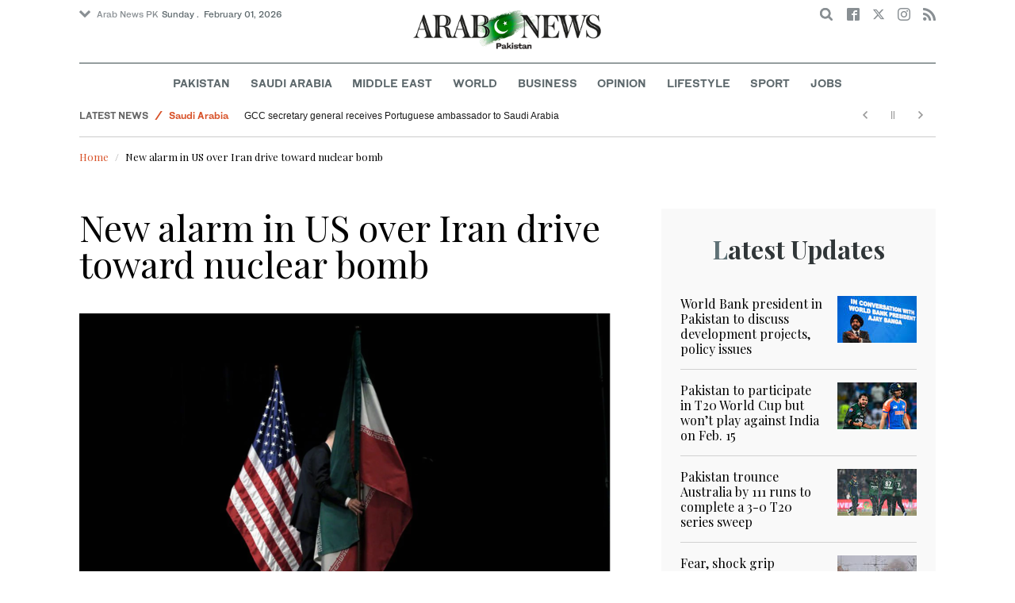

--- FILE ---
content_type: text/html; charset=utf-8
request_url: https://www.arabnews.pk/node/1941756/world
body_size: 17978
content:
<!--3--><!doctype html>
<html itemscope itemtype="http://schema.org/Webpage" class="no-js" lang="en" dir="ltr">

<head>
  <script async src="https://cdn.onthe.io/io.js/VLpTs7YbQBN4"></script>
  <meta http-equiv="X-UA-Compatible" content="IE=Edge,chrome=1" />
  <meta charset="utf-8" />
  <meta http-equiv="Content-Type" content="text/html; charset=utf-8" />
<link rel="shortcut icon" href="https://www.arabnews.pk/sites/default/files/index.png" type="image/png" />
<meta name="description" content="JEDDAH: The US is alarmed by Iran’s progress toward obtaining an atomic weapon and hopes to resume talks soon to curb Tehran’s nuclear program, a top official in Washington said on Tuesday. Iran’s nuclear activity was also at the center of talks in Washington between US and Israeli national security teams. Israeli national security adviser Eyal Hulata and his White House" />
<meta name="abstract" content="Get the latest breaking news and headlines from the largest Arab News website. Get world news, sport news, business news, entertainment, lifestyle, video and photos." />
<meta name="rights" content="Arab News" />
<link rel="canonical" href="https://www.arabnews.pk/node/1941756/world" />
<link rel="shortlink" href="https://arab.news/ckscr" />
<meta http-equiv="content-language" content="en" />
<meta property="fb:app_id" content="331299401208963" />
<meta property="og:site_name" content="Arab News PK" />
<meta property="og:type" content="article" />
<meta property="og:title" content="New alarm in US over Iran drive toward nuclear bomb" />
<meta property="og:url" content="https://arab.news/ckscr" />
<meta property="og:description" content="JEDDAH: The US is alarmed by Iran’s progress toward obtaining an atomic weapon and hopes to resume talks soon to curb Tehran’s nuclear program, a top official in Washington said on Tuesday. Iran’s nuclear activity was also at the center of talks in Washington between US and Israeli national security teams. Israeli national security adviser Eyal Hulata and his White House counterpart Jake Sullivan joined a meeting of the US-Israel Strategic Consultative Group of diplomatic, military and intelligence agencies." />
<meta property="og:updated_time" content="2021-10-06T00:35:26+03:00" />
<meta property="og:image" content="https://www.arabnews.pk/sites/default/files/styles/660x371_watermarkpakistan/public/main-image/2021/10/05/2844266-433030857.png?itok=eDO6OxZ4" />
<meta property="og:image:url" content="https://www.arabnews.pk/sites/default/files/styles/660x371_watermarkpakistan/public/main-image/2021/10/05/2844266-433030857.png?itok=eDO6OxZ4" />
<meta name="twitter:card" content="summary_large_image" />
<meta name="twitter:site" content="@Arab_News" />
<meta name="twitter:site:id" content="69172612" />
<meta name="twitter:creator" content="@Arab_News" />
<meta name="twitter:creator:id" content="69172612" />
<meta name="twitter:title" content="New alarm in US over Iran drive toward nuclear bomb" />
<meta name="twitter:url" content="https://arab.news/ckscr" />
<meta name="twitter:description" content="JEDDAH: The US is alarmed by Iran’s progress toward obtaining an atomic weapon and hopes to resume talks soon to curb Tehran’s nuclear program, a top official in Washington said on Tuesday. Iran’s" />
<meta name="twitter:image" content="https://www.arabnews.pk/sites/default/files/styles/660x371_watermarkpakistan/public/main-image/2021/10/05/2844266-433030857.png?itok=eDO6OxZ4" />
<meta property="article:published_time" content="2021-10-05T11:18:51+03:00" />
<meta property="article:modified_time" content="2021-10-06T00:35:26+03:00" />
<meta itemprop="name" content="New alarm in US over Iran drive toward nuclear bomb" />
<meta itemprop="description" content="JEDDAH: The US is alarmed by Iran’s progress toward obtaining an atomic weapon and hopes to resume talks soon to curb Tehran’s nuclear program, a top official in Washington said on Tuesday. Iran’s nuclear activity was also at the center of talks in Washington between US and Israeli national security teams. Israeli national security adviser Eyal Hulata and his White House counterpart Jake Sullivan joined a meeting of the US-Israel Strategic Consultative Group of diplomatic, military and intelligence agencies." />
<meta itemprop="image" content="https://www.arabnews.pk/sites/default/files/styles/660x371_watermarksaudi/public/main-image/2021/10/05/2844266-433030857.png?itok=hpFL_P_N" />
  <meta name="viewport" content="width=device-width, initial-scale=1.0" />
  <title>New alarm in US over Iran drive toward nuclear bomb | Arab News PK</title>
  <link type="text/css" rel="stylesheet" href="https://www.arabnews.pk/sites/default/files/css/css_lQaZfjVpwP_oGNqdtWCSpJT1EMqXdMiU84ekLLxQnc4.css" media="all" />
<link type="text/css" rel="stylesheet" href="https://www.arabnews.pk/sites/default/files/css/css_BufjjoOnuJh6uJQVVMb4QWQv-KnWx_lG0GDvc10vDV0.css" media="all" />
<link type="text/css" rel="stylesheet" href="https://www.arabnews.pk/sites/default/files/css/css_UUNq-h4nXBp47kiN_tBve5abMjVNmcs-SogmBCp1EOo.css" media="all" />
<link type="text/css" rel="stylesheet" href="https://www.arabnews.pk/sites/default/files/css/css_S1iRH6pqoG9ST_lbfSWVGomZyltRnNkxe_nNTRnjQs0.css" media="all" />
  <script type="text/javascript" src="https://www.arabnews.pk/sites/all/modules/jquery_update/replace/jquery/1.7/jquery.min.js?v=1.7.2"></script>
<script type="text/javascript" src="https://www.arabnews.pk/misc/jquery-extend-3.4.0.js?v=1.7.2"></script>
<script type="text/javascript" src="https://www.arabnews.pk/misc/jquery-html-prefilter-3.5.0-backport.js?v=1.7.2"></script>
<script type="text/javascript" src="https://www.arabnews.pk/misc/jquery.once.js?v=1.2"></script>
<script type="text/javascript" src="https://www.arabnews.pk/misc/drupal.js?t9fpvf"></script>
<script type="text/javascript" src="https://www.arabnews.pk/sites/all/modules/jquery_update/replace/ui/external/jquery.cookie.js?v=67fb34f6a866c40d0570"></script>
<script type="text/javascript" src="https://www.arabnews.pk/sites/all/modules/jquery_update/replace/misc/jquery.form.min.js?v=2.69"></script>
<script type="text/javascript" src="https://www.arabnews.pk/sites/all/modules/dialog/misc/ajax.js?v=7.82"></script>
<script type="text/javascript" src="https://www.arabnews.pk/sites/all/modules/jquery_update/js/jquery_update.js?v=0.0.1"></script>
<script type="text/javascript" src="https://www.arabnews.pk/sites/all/modules/ajax_links_api/ajax_links_api.js?t9fpvf"></script>
<script type="text/javascript" src="https://www.arabnews.pk/sites/all/modules/fb_instant_articles/modules/fb_instant_articles_display/js/admin.js?t9fpvf"></script>
<script type="text/javascript">
<!--//--><![CDATA[//><!--
  window.most_article = function (period, folder_type) {
      jQuery.getJSON('https://www.arabnews.com/sites/default/files/'+folder_type+'/'+period+'.json?v='+(new Date).getTime(), function(data) {
        var _url ='https://www.arabnews.com/sites/default/files/'+folder_type+'/'+period+'.json';
          //console.log(_url);
          //console.log(data);
          var html="";
          jQuery.each(data.articles.list, function(i,item){
          var _number_view = "";
          if(folder_type == "mostread"){
            _number_view = item.pageviews;
          } else{
            _number_view = item.facebook;
          }
          var _nid_article =  item.url.split("/"); 
          var _img_public = item.type_article.split("public://");

          //console.log(_img_public);

          if(_img_public.length == 2){
            var _img_most = 'https://www.arabnews.com/sites/default/files/'+_img_public[1];
            
          } else if (_img_public.length == 1){
            var _img_most = item.type_article;
          }
          html +='<div class="object-item" data-nid="'+_nid_article[2]+'"><div class="media-object"><div class="media-object-section"><div class="media-object-img"><a href="'+item.url+'"><img title="'+item.page+'" alt="'+item.page+'" width="100" src="'+_img_most+'"></a></div><div class="meta-area"><span class="views-count  views-count-placeholder nid-'+_nid_article[2]+'"><i class="icomoon-icon icon-views"></i> <span>'+_number_view+'</span></span></div></div><div class="media-object-section"><h6 class="font-bold"><a href="'+item.url+'">'+item.page+'</a></h6></div></div>';
              if (i == 5){
              return false;
              }    
          });
          var _div_id ='#share_'+folder_type+'_'+period;
          jQuery(_div_id).append(html);
      });
    }
//--><!]]>
</script>
<script type="text/javascript" src="https://www.arabnews.pk/sites/all/modules/views_ajax_get/views_ajax_get.js?t9fpvf"></script>
<script type="text/javascript" src="https://www.arabnews.pk/sites/all/modules/views/js/base.js?t9fpvf"></script>
<script type="text/javascript" src="https://www.arabnews.pk/misc/progress.js?v=7.82"></script>
<script type="text/javascript" src="https://www.arabnews.pk/sites/all/modules/views/js/ajax_view.js?t9fpvf"></script>
<script type="text/javascript" src="https://www.arabnews.pk/sites/all/modules/gd_infinite_scroll/js/gd_infinite_scroll.js?t9fpvf"></script>
<script type="text/javascript" src="https://www.arabnews.pk/sites/all/modules/hide_submit/js/hide_submit.js?t9fpvf"></script>
<script type="text/javascript">
<!--//--><![CDATA[//><!--
jQuery.extend(Drupal.settings, {"basePath":"\/","pathPrefix":"","ajaxPageState":{"theme":"narabnewspk","theme_token":"8yuPz0093uc5SzHSjfmNCL18konyMbyx4-G1HuKN9jI","jquery_version":"1.7","js":{"sites\/all\/modules\/jquery_update\/replace\/jquery\/1.7\/jquery.min.js":1,"misc\/jquery-extend-3.4.0.js":1,"misc\/jquery-html-prefilter-3.5.0-backport.js":1,"misc\/jquery.once.js":1,"misc\/drupal.js":1,"sites\/all\/modules\/jquery_update\/replace\/ui\/external\/jquery.cookie.js":1,"sites\/all\/modules\/jquery_update\/replace\/misc\/jquery.form.min.js":1,"sites\/all\/modules\/dialog\/misc\/ajax.js":1,"sites\/all\/modules\/jquery_update\/js\/jquery_update.js":1,"sites\/all\/modules\/ajax_links_api\/ajax_links_api.js":1,"sites\/all\/modules\/fb_instant_articles\/modules\/fb_instant_articles_display\/js\/admin.js":1,"0":1,"sites\/all\/modules\/views_ajax_get\/views_ajax_get.js":1,"sites\/all\/modules\/views\/js\/base.js":1,"misc\/progress.js":1,"sites\/all\/modules\/views\/js\/ajax_view.js":1,"sites\/all\/modules\/gd_infinite_scroll\/js\/gd_infinite_scroll.js":1,"sites\/all\/modules\/hide_submit\/js\/hide_submit.js":1},"css":{"modules\/system\/system.base.css":1,"sites\/all\/modules\/ajax_links_api\/ajax_links_api.css":1,"sites\/all\/modules\/date\/date_api\/date.css":1,"sites\/all\/modules\/date\/date_popup\/themes\/datepicker.1.7.css":1,"sites\/all\/modules\/date\/date_repeat_field\/date_repeat_field.css":1,"sites\/all\/modules\/ckeditor\/css\/ckeditor.css":1,"sites\/all\/modules\/ctools\/css\/ctools.css":1,"sites\/all\/modules\/gd_infinite_scroll\/css\/gd_infinite_scroll.css":1,"sites\/all\/modules\/hide_submit\/css\/hide_submit.css":1,"sites\/all\/themes\/narabnewspk\/assets\/css\/app.css":1}},"ajax_links_api":{"selector":"#content","trigger":".ajax-link","negative_triggers":"#toolbar a","html5":0,"vpager":1},"viewsAjaxGet":["ticker"],"views":{"ajax_path":"\/views\/ajax","ajaxViews":{"views_dom_id:100b5233d1fa09e1c7e95fcc26439734":{"view_name":"ticker","view_display_id":"block_1","view_args":"","view_path":"node\/1941756","view_base_path":"ticker-json","view_dom_id":"100b5233d1fa09e1c7e95fcc26439734","pager_element":0}}},"urlIsAjaxTrusted":{"\/views\/ajax":true,"\/node\/1941756\/world":true},"gd_infinite_scroll":{"1":{"img_path":"https:\/\/www.arabnews.pk\/sites\/all\/modules\/gd_infinite_scroll\/images\/ajax-loader.gif","name":"node_scroll","pager_selector":"ul.pager","next_selector":"li.pager-next a:first","content_selector":".view-id-full_content_display","items_selector":".cell","load_more":0,"load_more_markup":"\u003Cbutton class=\u0022load-more\u0022\u003ELoad more\u003C\/button\u003E","ajax_pager":0,"database_override":true,"url":"node\/*"}},"hide_submit":{"hide_submit_status":true,"hide_submit_method":"disable","hide_submit_css":"hide-submit-disable","hide_submit_abtext":"","hide_submit_atext":"","hide_submit_hide_css":"hide-submit-processing","hide_submit_hide_text":"Processing...","hide_submit_indicator_style":"expand-left","hide_submit_spinner_color":"#000","hide_submit_spinner_lines":12,"hide_submit_hide_fx":0,"hide_submit_reset_time":5000}});
//--><!]]>
</script>
  <!-- <link rel="stylesheet" media="print" src="/sites/all/themes/narabnewspk/assets/css/print_stylesheet.css" /> -->
  <script src="/sites/all/themes/narabnewspk/assets/js/Pageviews-2.0.js?afdeeasf"></script>
     
  <script type='text/javascript'>
    var d_site = d_site || '7E7526088960047A3792A35A';
  </script>
  <script src='//widget.privy.com/assets/widget.js'></script>
  
  <!-- Remove view count from pk-->
  <style type="text/css">
    .views-count-placeholder {
      display: none !important;
    }
  </style>
  <script>
    (function(w, d, s, l, i) {
      w[l] = w[l] || [];
      w[l].push({
        'gtm.start': new Date().getTime(),
        event: 'gtm.js'
      });
      var f = d.getElementsByTagName(s)[0],
        j = d.createElement(s),
        dl = l != 'dataLayer' ? '&l=' + l : '';
      j.async = true;
      j.src =
        'https://www.googletagmanager.com/gtm.js?id=' + i + dl;
      f.parentNode.insertBefore(j, f);
    })(window, document, 'script', 'dataLayer', 'GTM-K2V74X2');
  </script>
  <script type="text/javascript">
    !(function(p,l,o,w,i,n,g){
        if(!p[i]){
            p[i]=p[i]||[];
            p[i].push(i);
            p[i]=function(){(p[i].q=p[i].q||[]).push(arguments);};
            p[i].q=p[i].q||[];
            n=l.createElement(o);
            g=l.getElementsByTagName(o)[0];
            n.async=1;
            n.src=w;
            g.parentNode.insertBefore(n, g);
            n.onload = function() {
                window.l5plow.initTag('24', 1800, '', 'tracker.srmg-cdp.com');

                window.l5plow('enableFormTracking');
                window.l5plow('trackPageView');
            };
        }
    })(window, document, "script", "https://js.l5id.com/l5v3s.js", "l5track");
  </script>
  <script src="/srpc.js?ssss"></script>
  <!-- Start GPT Tag -->
  <script async="async" src="https://securepubads.g.doubleclick.net/tag/js/gpt.js"></script>
  <script>
    window.googletag = window.googletag || {
      cmd: []
    };
    var anchorSlot;

    function isMobileDevice() {
      return /Android|webOS|iPhone|iPod|BlackBerry|IEMobile|Opera Mini/i.test(navigator.userAgent);
    }
    googletag.cmd.push(function() {
      var isDesktop = !isMobileDevice() && window.innerWidth > 1024;
      var isTablet = window.innerWidth > 767 && window.innerWidth <= 1024;
      var isMobile = isMobileDevice();

      

      var topMapping = googletag.sizeMapping()
        .addSize([1080, 0], [
          [728, 90],
          [970, 90],
          [970, 250]
        ])
        .addSize([750, 400], [
          [728, 90],
          [970, 250],
          [970, 50]
        ])
        .addSize([470, 400], [
          [320, 50],
          [320, 100],
          [300, 100],
          [300, 50]
        ])
        .addSize([0, 0], [
          [320, 50],
          [320, 100],
          [300, 100],
          [320, 50]
        ])
        .build();

      var midMapping = googletag.sizeMapping()
        .addSize([1080, 0], [
          [300, 250],
          [336, 280],
          [300, 600],
          [160, 600]
        ])
        .addSize([750, 400], [
          [300, 250],
          [336, 280],
          [300, 600],
          [160, 600]
        ])
        .addSize([470, 400], [
          [300, 250],
          [336, 280],
          [250, 250],
          [200, 200]
        ])
        .addSize([0, 0], [
          [300, 250],
          [336, 280],
          [250, 250],
          [200, 200]
        ])
        .build();

      var bottomMapping = googletag.sizeMapping()
        .addSize([1080, 0], [
          [336, 280],[300, 250]
        ])
        .addSize([750, 400], [
          [250, 250],
          [300, 250],
          [336, 280]
        ])
        .addSize([470, 400], [
          [300, 250],
          [250, 250],
          [320, 100],
          [200, 200],
          [336, 280]
        ])
        .addSize([0, 0], [
          [320, 50],
          [250, 250],
          [200, 200],
          [320, 100],
          [336, 280]
        ])
        .build();

      googletag.defineSlot('/5910/Arabnewspk/world', [1, 1], 'div-gpt-ad-3341368-0').addService(googletag.pubads());

      googletag.defineOutOfPageSlot('/5910/Arabnewspk/world', 'div-gpt-ad-3341368-1')
        .addService(googletag.pubads());

      googletag.defineSlot('/5910/Arabnewspk/world', [
          [728, 90],
          [970, 90],
          [970, 250],
          [970, 90],
          [320, 50],
          [320, 100],
          [300, 100],
          [300, 50]
        ], 'div-gpt-ad-3341368-2')
        .defineSizeMapping(topMapping)
        .setTargeting('position', 'atf')
        .addService(googletag.pubads());

      googletag.defineSlot('/5910/Arabnewspk/world', [
          [300, 250],
          [336, 280],
          [300, 600],
          [160, 600],
          [250, 250],
          [200, 200]
        ], 'div-gpt-ad-3341368-3')
        .defineSizeMapping(midMapping)
        .setTargeting('position', 'Mid1')
        .addService(googletag.pubads());

      googletag.defineSlot('/5910/Arabnewspk/world', [
          [300, 250],
          [336, 280],
          [300, 600],
          [160, 600],
          [250, 250],
          [200, 200],
          ['Fluid']
        ], 'div-gpt-ad-3341368-4')
        .defineSizeMapping(midMapping)
        .setTargeting('position', 'Mid2')
        .addService(googletag.pubads());

      googletag.defineSlot('/5910/Arabnewspk/world', [
          [300, 250],
          [250, 250],
          [336, 280],
          [320, 50],
          [320, 100],
          [200, 200],
          ['Fluid']
        ], 'div-gpt-ad-3341368-5')
        .defineSizeMapping(bottomMapping)
        .setTargeting('position', 'btf')
        .addService(googletag.pubads());


      if (document.body.clientWidth <= 1024) {
        anchorSlot = googletag.defineOutOfPageSlot(
          '/5910/Arabnewspk/business', googletag.enums.OutOfPageFormat.BOTTOM_ANCHOR);
      }
      if (anchorSlot) {
        anchorSlot
          .setTargeting('Page', 'world')
          .addService(googletag.pubads());
      }

      // Configure page-level targeting.
      googletag.pubads().setTargeting('Page', ['Article']);
      googletag.pubads().setTargeting('url', [window.location.pathname]);
      googletag.pubads().enableLazyLoad({
        // Fetch slots within 2 viewports.
        fetchMarginPercent: 200,
        // Render slots within 1 viewports.
        renderMarginPercent: 100,
        mobileScaling: 2.0
      });
            var ppid = '7e55a18a6e5cd751326bd3b69a398cacab893fa83f7bc245b9a4b01e358d7fd3';
      googletag.pubads().setPublisherProvidedId(ppid);
      googletag.pubads().enableSingleRequest();
      googletag.pubads().collapseEmptyDivs();
      googletag.pubads().setCentering(true);
      googletag.enableServices();
    });

    // networkCode is provided
    window.googletag = window.googletag || {
      cmd: []
    };
    googletag.secureSignalProviders = googletag.secureSignalProviders || [];
    googletag.secureSignalProviders.push({
      networkCode: "5910",
      collectorFunction: () => {
        // ...custom signal generation logic...
        return Promise.resolve("signal");
      },
    });
  </script>
  <script async src="//pahter.tech/c/arabnews.pk.js"></script>
  <script async src="https://serving.srmg.com/player/srmgads.js"></script>
  <script data-playerPro="current">(function(){var s=document.querySelector('script[data-playerPro="current"]');s.removeAttribute("data-playerPro");(playerPro=window.playerPro||[]).push({id:"vzQlgZN6vogT",after:s});})();</script>
</head>

<body class="html not-front not-logged-in no-sidebars page-node page-node- page-node-1941756 node-type-rbitem domain-www-arabnews-pk" >
  <!-- Google Tag Manager (noscript) -->
  <noscript><iframe src="https://www.googletagmanager.com/ns.html?id=GTM-K2V74X2" height="0" width="0" style="display:none;visibility:hidden"></iframe></noscript>
  <!-- End Google Tag Manager (noscript) -->
  <div id="main-wrap">

    <div id='div-gpt-ad-3341368-0'>
      <script>
        googletag.cmd.push(function() {
          onDvtagReady(function () { googletag.display('div-gpt-ad-3341368-0'); });
        });
      </script>
    </div>

    <div id='div-gpt-ad-3341368-1'>
      <script>
        googletag.cmd.push(function() {
          onDvtagReady(function () { googletag.display('div-gpt-ad-3341368-1'); });
        });
      </script>
    </div>
    <div canvas="container">
      <div class="container">
        <div id="sb-blocker"></div>
                <script>
  jQuery.ajax({
    url: '/views/ajax',
    type: 'post',
    data: {
      view_name: 'ticker',
      view_display_id: 'block_2', //your display id
      view_args: {}, // your views arguments
    },
    dataType: 'json',
    success: function(response) {
      if (response[1] !== undefined) {
        jQuery('.break-news-header').append(response[1].data);
        // Drupal.attachBehaviors();
        //  Drupal.attachBehaviors($('#raayleft'), Drupal.settings);
      }

    },
    complete: function() {
      // jQuery(".author-slick").slick("getSlick").refresh();
    }
  });
</script>
<header id="main-header">
  <div id="sticky-header-waypoint">
    <div class="break-news-header show-for-large">
          </div>
    <div class="sticky-header-spacer"></div>
    <div class="main-header-before show-for-medium">
      <div class="grid-container">
        <div class="grid-x grid-margin-x">
          <div class="cell shrink show-for-medium-only">
            <button class="toggle-nav-panel" type="button" aria-label="Menu" aria-controls="navigation"><i class="icomoon-icon icon-hamburger"></i></button>
          </div>
          <div class="cell auto">
            <div class="dropdown-wrapper">
              <button class="dropdown button small" type="button"><i class="icomoon-icon icon-arrow-down"></i>Arab News PK</button>
              <div class="dropdown-menu">
                <ul class="menu vertical">
                  <li><a href="http://www.arabnews.com/">Arab News</a></li>
                  <li><a href="http://www.arabnews.jp/">Arab News JP</a></li>
                  <li><a href="https://www.arabnews.fr/">Arab News FR</a></li>
                </ul>
              </div>
            </div>
            <div class="current-date">
               <time>Sunday .  February 01, 2026 </time>            </div>
          </div>
          <div class="cell shrink">
            <div class="text-right">
              <div class="holder-area">
                <div class="search-area">
                  <form class="searchbox" action="/node/1941756/world" method="post" id="search-block-form" accept-charset="UTF-8"><div><div class="container-inline">
      <h2 class="element-invisible">Search form</h2>
    <div class="form-item form-type-textfield form-item-search-block-form">
  <label class="element-invisible" for="edit-search-block-form--2">Search </label>
 <input title="Enter the terms you wish to search for." placeholder="Search here ..." class="searchbox-input form-text" onkeyup="buttonUp();" type="text" id="edit-search-block-form--2" name="search_block_form" value="" size="15" maxlength="128" />
</div>
<div class="form-actions form-wrapper" id="edit-actions"><input class="searchbox-submit form-submit" type="submit" id="edit-submit" name="op" value="" /><span class="searchbox-icon"><i class="icomoon-icon icon-search"></i></span></div><input type="hidden" name="form_build_id" value="form-j3YUJ3ue5bCyXFY3XdywI6us2pqkkttNWR-RJEys_Tk" />
<input type="hidden" name="form_id" value="search_block_form" />
</div>
</div></form>                </div>
              </div>
              <div class="socials-area">
                <div class="socials-btns">
                  <a href="https://www.facebook.com/arabnewspk/" class="social-btn facebook-btn-hover" target="_blank"><i class="icomoon-icon icon-facebook"></i></a>
                  <a href="https://twitter.com/arabnewspk/" class="social-btn twitter-btn-hover" target="_blank"><i class="icomoon-icon icon-twitter"></i></a>
                  <a href="https://www.instagram.com/arabnewspk/" class="social-btn instagram-btn-hover" target="_blank"><i class="icomoon-icon icon-instagram"></i></a>
                  <!-- <a href="https://plus.google.com/+arabnews" class="social-btn"><i class="icomoon-icon icon-googleplus"></i></a> -->
                  <a href="/rss" class="social-btn" target="_blank"><i class="icomoon-icon icon-rss"></i></a>
                </div>
              </div>
            </div>
          </div>
        </div>
      </div>
    </div>

    <div class="main-header-inner show-for-medium">
      <div class="grid-container">
        <div class="grid-x grid-margin-x align-center">
          <div class="cell shrink">
            <div class="logo">
              <a href="/"><img src="/sites/all/themes/narabnewspk/assets/img/logo-pk.png?sdsa" alt="Logo"></a>
            </div>
            <div class="banner">
              Pakistan Edition
            </div>
          </div>
        </div>
      </div>
    </div>
    <div id="area-to-stick">
      <div class="grid-x gutters-1x align-justify align-middle">
        <div class="cell shrink hide-for-large">
          <button class="toggle-nav-panel" type="button" aria-label="Menu" aria-controls="navigation"><i class="icomoon-icon icon-hamburger"></i></button>
        </div>
        <div class="cell shrink">
          <div class="logo">
            <a href="/"><img src="/sites/all/themes/narabnewspk/assets/img/logo-pk-no-txt.png" alt="Logo"></a>
          </div>
          <div class="banner">Pakistan Edition</div>
        </div>
        <div class="cell auto show-for-large">
          <nav class="nav-container">
            <ul class="menu align-center show-for-medium"><li class="first leaf saudi-arabia-theme-bg-hover menu-17541"><a href="/Pakistan">Pakistan</a></li>
<li class="leaf middle-east-theme-bg-hover menu-17546"><a href="/saudiarabia">Saudi Arabia</a></li>
<li class="leaf menu-17651"><a href="/middleeast">Middle East</a></li>
<li class="leaf world-theme-bg-hover menu-17551"><a href="/world">World</a></li>
<li class="leaf economy-theme-bg-hover menu-17556"><a href="/economy">Business</a></li>
<li class="leaf menu-17631"><a href="/opinion">Opinion</a></li>
<li class="leaf lifestyle-theme-bg-hover menu-17586"><a href="/lifestyle">Lifestyle</a></li>
<li class="leaf sports-theme-bg-hover menu-17581"><a href="/sport">Sport</a></li>
<li class="last leaf menu-17681"><a href="http://careers.arabnews.com">Jobs</a></li>
</ul>          </nav>
        </div>
        <div class="cell shrink">
          <div class="subheader-block text-right">
            <div class="holder-area">
              <div class="search-area">
                <form class="searchbox" action="/node/1941756/world" method="post" id="search-block-form--2" accept-charset="UTF-8"><div><div class="container-inline">
      <h2 class="element-invisible">Search form</h2>
    <div class="form-item form-type-textfield form-item-search-block-form">
  <label class="element-invisible" for="edit-search-block-form--4">Search </label>
 <input title="Enter the terms you wish to search for." placeholder="Search here ..." class="searchbox-input form-text" onkeyup="buttonUp();" type="text" id="edit-search-block-form--4" name="search_block_form" value="" size="15" maxlength="128" />
</div>
<div class="form-actions form-wrapper" id="edit-actions--2"><input class="searchbox-submit form-submit" type="submit" id="edit-submit--2" name="op" value="" /><span class="searchbox-icon"><i class="icomoon-icon icon-search"></i></span></div><input type="hidden" name="form_build_id" value="form-cVQTUedo2wbS6K0L9ccJSoBKtWqXYZIHNs1ayl3o6xE" />
<input type="hidden" name="form_id" value="search_block_form" />
</div>
</div></form>              </div>
            </div>
            <div class="socials-area show-for-medium">
              <div class="socials-btns">
                <a href="https://www.facebook.com/arabnewspk" class="social-btn facebook-btn-hover" target="_blank"><i class="icomoon-icon icon-facebook"></i></a>
                <a href="https://twitter.com/arabnewspk" class="social-btn twitter-btn-hover" target="_blank"><i class="icomoon-icon icon-twitter"></i></a>
                <a href="https://www.instagram.com/arabnewspk" class="social-btn instagram-btn-hover" target="_blank"><i class="icomoon-icon icon-instagram"></i></a>
                <!--  <a href="https://plus.google.com/+arabnews" class="social-btn"><i class="icomoon-icon icon-googleplus"></i></a> -->
                <a href="/rss" class="social-btn" target="_blank"><i class="icomoon-icon icon-rss"></i></a>
              </div>
            </div>
          </div>
        </div>
      </div>
    </div>
    <div id="sticky-header" canvas="">
      <div class="ad-block ad-block-header block-wrapper show-for-large" id="leaderboard" data-duration="2">
        <div class="block-wrapper__content">
          <div class="ad-block__holder small text-center">
          
              
          <script>
            if (!isMobileDevice()) {
                document.write("<div id='div-gpt-ad-3341368-2'></div>");
                  googletag.cmd.push(function() { 
                      onDvtagReady(function () { googletag.display('div-gpt-ad-3341368-2'); }); 
                  });
              }
        
          </script>
  
          </div>
        </div>
      </div>
      <!-- STICKY TOP AD -->
      <div class="ad-block ad-block-header block-wrapper hide-for-large" id="leaderboardSm" data-duration="2">
        <div class="block-wrapper__content">
          <div class="ad-block__holder small text-center">
                <script>
                  if (isMobileDevice()) {
                document.write("<div id='div-gpt-ad-3341368-2'></div>");
                  googletag.cmd.push(function() { 
                      onDvtagReady(function () { googletag.display('div-gpt-ad-3341368-2'); }); 
                  });
              }
        
                </script>

          </div>
        </div>
      </div>
    </div>
    <div class="break-news-header show-for-medium-only">
          </div>
    <div class="main-header-after show-for-large">
      <div class="grid-container">
        <div class="grid-x grid-margin-x">
          <div class="cell">
            <nav class="nav-container">
              <ul class="menu align-center show-for-medium"><li class="first leaf saudi-arabia-theme-bg-hover menu-17541"><a href="/Pakistan">Pakistan</a></li>
<li class="leaf middle-east-theme-bg-hover menu-17546"><a href="/saudiarabia">Saudi Arabia</a></li>
<li class="leaf menu-17651"><a href="/middleeast">Middle East</a></li>
<li class="leaf world-theme-bg-hover menu-17551"><a href="/world">World</a></li>
<li class="leaf economy-theme-bg-hover menu-17556"><a href="/economy">Business</a></li>
<li class="leaf menu-17631"><a href="/opinion">Opinion</a></li>
<li class="leaf lifestyle-theme-bg-hover menu-17586"><a href="/lifestyle">Lifestyle</a></li>
<li class="leaf sports-theme-bg-hover menu-17581"><a href="/sport">Sport</a></li>
<li class="last leaf menu-17681"><a href="http://careers.arabnews.com">Jobs</a></li>
</ul>            </nav>
          </div>
        </div>
      </div>
    </div>

    
    
  </div>
</header>
        <script type="application/ld+json">
  {"@context":"http:\/\/schema.org","@type":"NewsArticle","mainEntityOfPage":{"@type":"WebPage","@id":"https:\/\/www.arabnews.pk\/node\/1941756"},"url":"https:\/\/www.arabnews.pk\/node\/1941756","potentialAction":{"@type":"SearchAction","target":"https:\/\/www.arabnews.com\/search\/site\/{search_term_string}","query-input":"required name=search_term_string"},"headline":"New alarm in US over Iran drive toward nuclear bomb","articleBody":"\u003Cp\u003E\r\n\tJEDDAH:\u0026nbsp;The US is alarmed by\u0026nbsp;Iran\u2019s progress toward obtaining an atomic weapon and hopes to resume talks soon to curb Tehran\u2019s nuclear program, a top official in Washington said on Tuesday.\u003C\/p\u003E\r\n\r\n\u003Cp\u003E\r\n\tIran\u2019s nuclear activity was also at the center of talks in Washington between US and Israeli national security teams.\u003C\/p\u003E\r\n\r\n\u003Cp\u003E\r\n\tIsraeli national security adviser Eyal Hulata and his White House counterpart Jake Sullivan joined a meeting of the US-Israel Strategic Consultative Group of diplomatic, military and intelligence agencies.\u003C\/p\u003E\r\n\r\n\u003Cp\u003E\r\n\tUS President Joe Biden wants to reverse his predecessor Donald Trump\u2019s decision to pull the US out of the 2015 deal to curb Iran\u2019s nuclear program in return for the lifting of economic sanctions that have crippled the Iranian economy.\u003C\/p\u003E\r\n\r\n\u003Cp\u003E\r\n\tTalks in Vienna aimed at reviving the deal are stalled over whether Iran or the US should take the first step. \u201cThe path in Vienna for negotiations does remain open,\u201d a senior Biden administration official said on Tuesday. \u201cThe Iranians are sending indications to a number of parties that they are preparing to come back to Vienna and of course we will have to see whether they re-engage in that process.\u201d\u003C\/p\u003E\r\n\r\n\u003Cp\u003E\r\n\tDespite skepticism among Gulf states and Israel, the Biden administration believes \u201cvery strongly that the diplomatic path remains the best,\u201d the official said.\u003C\/p\u003E\r\n\r\n\u003Cp\u003E\r\n\tHowever, the official said the White House and Israel\u2019s new government agreed that Iran had made rapid advances since Trump quit the 2015 deal and restored sanctions. \u201cWe have a common assessment of the extent to which Iran\u2019s nuclear program has dramatically broken out of the box,\u201d the official said.\u003C\/p\u003E\r\n\r\n\u003Cp\u003E\r\n\t\u201cThe breakout time, meaning stockpiles of enriched uranium and other ways to look at this, it\u2019s gone from about 12 months down to a period of a few months. So obviously that\u2019s quite alarming.\u201d\u003C\/p\u003E\r\n\r\n\u003Cp\u003E\r\n\tThe official said the US believed diplomacy would be \u201cthe best way to put a ceiling on the program and roll back the gains that Iran has made in recent years.\u201d However, there was no movement toward the US lifting sanctions and if diplomacy failed \u201cthere are other avenues.\u201d\u003C\/p\u003E\r\n\r\n\u003Cp\u003E\r\n\t\u201cWe think the onus right now is on the Iranian side,\u201d the official said.\u003C\/p\u003E\r\n\r\n\u003Cp\u003E\r\n\tMeanwhile Iran has admitted that an Israeli sabotage attack in June on a uranium centrifuge workshop caused \u201csevere damage,\u201d after previously claiming that it had been thwarted.\u003C\/p\u003E\r\n\r\n\u003Cp\u003E\r\n\tTehran demanded that the International Atomic Energy Agency, the UN nuclear watchdog, \u201cclarify its position\u201d on the attack on the plant in Karaj, about 50km from Tehran.\u003C\/p\u003E\r\n","articleSection":null,"image":{"@type":"ImageObject","url":"https:\/\/www.arabnews.pk\/sites\/default\/files\/styles\/n_670_395\/public\/main-image\/2021\/10\/05\/2844266-433030857.png?itok=FEe0xDVm","width":"600","height":"400"},"commentCount":"0","datePublished":"2021-10-5 11:12:28","dateModified":"2021-10-6 00:35:26","author":{"@type":"Person","name":"Arab News"},"publisher":{"@type":"Organization","name":"Arabnews","logo":{"@type":"ImageObject","url":"https:\/\/www.arabnews.com\/sites\/all\/themes\/arabnews\/assets\/img\/logo.png","width":"270","height":"80"}}}</script>
<script>
  window.dataLayer = window.dataLayer || [];
  dataLayer.push({
    event: 'custom_page_view',
    page_type: "content - article",
    article_id: "1941756",
    article_category: "World",
    article_author: "Arab News",
    article_publish_date: "2021-10-5 11:12:28",
    article_length: "401",
    tags: "[US,Iran]"
  });
</script>
<main>
  <div class="news-ticker-area hide-for-small-only">
    <div class="grid-container">
      <div class="grid-x grid-margin-x">
        <div class="cell">
          <div class="view view-ticker view-id-ticker view-display-id-block_1 view-dom-id-100b5233d1fa09e1c7e95fcc26439734">
        
  
  
      <div class="view-content">
      <div id="news-ticker" style="height: 30px; overflow: hidden;">
	<ul data-vr-zone="Ticker">
					<li data-category="Latest News" data-subcategory="<a href='/taxonomy/term/60236'>Pakistan</a>" data-color="d85229"><a href="/node/2631406/pakistan">World Bank president in Pakistan to discuss development projects, policy issues</a></li>					<li data-category="Latest News" data-subcategory="<a href='/taxonomy/term/1'>Saudi Arabia</a>" data-color="d85229"><a href="/node/2631399/saudi-arabia">Experimental farm in Al-Lith looks into future of Saudi Arabian agriculture</a></li>					<li data-category="Latest News" data-subcategory="<a href='/taxonomy/term/1'>Saudi Arabia</a>" data-color="d85229"><a href="/node/2631405/saudi-arabia">Saudi Arabia showcases anti-drug efforts at Qatar exhibition</a></li>					<li data-category="Latest News" data-subcategory="<a href='/taxonomy/term/1'>Saudi Arabia</a>" data-color="d85229"><a href="/node/2631404/saudi-arabia">GCC secretary general receives Portuguese ambassador to Saudi Arabia</a></li>					<li data-category="Latest News" data-subcategory="<a href='/taxonomy/term/1'>Saudi Arabia</a>" data-color="d85229"><a href="/node/2631397/saudi-arabia">Riyadh Writers Con a bold new chapter for storytellers</a></li>					<li data-category="Latest News" data-subcategory="<a href='/taxonomy/term/1'>Saudi Arabia</a>" data-color="d85229"><a href="/node/2631396/saudi-arabia">Iran envoy to Saudi Arabia praises ‘sober positions’ in region amid rising tensions</a></li>					<li data-category="Latest News" data-subcategory="<a href='/taxonomy/term/1'>Saudi Arabia</a>" data-color="d85229"><a href="/node/2631395/saudi-arabia">Kingdom’s position on regional escalation has not changed, Saudi source to Asharq Al-Awsat</a></li>					<li data-category="Latest News" data-subcategory="<a href='/taxonomy/term/60236'>Pakistan</a>" data-color="d85229"><a href="/node/2631394/pakistan">Pakistan to participate in T20 World Cup but won’t play against India on Feb. 15</a></li>					<li data-category="Latest News" data-subcategory="<a href='/taxonomy/term/60236'>Pakistan</a>" data-color="d85229"><a href="/node/2631394/pakistan">Pakistan to participate in T20 World Cup but won’t play against India on Feb. 15</a></li>					<li data-category="Latest News" data-subcategory="<a href='/taxonomy/term/60236'>Pakistan</a>" data-color="d85229"><a href="/node/2631393/pakistan">Pakistan trounce Australia by 111 runs to complete a 3-0 T20 series sweep</a></li>			</ul>
</div>    </div>
  
  
  
  
  
  
</div>        </div>
      </div>
    </div>
  </div>
  <div class="breadcrumbs-wrapper hide-for-small-only">
    <div class="grid-container">
      <div class="grid-x">
        <div class="cell">
          <h2 class="element-invisible">You are here</h2><ul class="breadcrumbs hide-for-small-only wow lightSpeedIn" itemprop="breadcrumb"><li class="breadcrumb-1"><a href="/">Home</a></li><li class="breadcrumb-last current">New alarm in US over Iran drive toward nuclear bomb</li></ul>                                      </div>
      </div>
    </div>
  </div>
  <div class="articles-entries grid-container small-grid-collapse" style="padding-bottom: 150px;">
    <div class="entry-article-wrapper padding-top-1">
      <div class="grid-x grid-margin-x align-center">

        <div class="cell large-auto">
          <div id="content-articles" class="content-wrap">
            ﻿    <script type="text/javascript">
  var obj = new Pageviews();

  obj.sendView("1941756", "https://www.arabnews.pk/sites/default/files/styles/n_670_395/public/main-image/2021/10/05/2844266-433030857.png?itok=FEe0xDVm", "New alarm in US over Iran drive toward nuclear bomb", "/node/1941756/world", function(data) {});
</script>

  <script>
    window._io_config = window._io_config || {};
    window._io_config["0.2.0"] = window._io_config["0.2.0"] || [];
    window._io_config["0.2.0"].push({
      page_url: "http://www.arabnews.pk/node/1941756/world",
      page_url_canonical: "https://www.arabnews.pk/node/1941756/world",
      page_title: "New alarm in US over Iran drive toward nuclear bomb",
      page_type: "article",
      page_language: "en",
              tag: ["US","Iran"],
            article_authors: ["Arab News"],      article_categories: ["World"],      article_type: "longread",
      article_publication_date: "Tue, 5 Oct 2021 11:12:28 +0300"    });
  </script>

  <div class="pageWrapper">
    <span class='hidden-title' style='display:none'>New alarm in US over Iran drive toward nuclear bomb</span>
    <span class='hidden-url' style='display:none'>/node/1941756/world</span>
    <div class="entry-article" data-nid="1941756" data-title="New alarm in US over Iran drive toward nuclear bomb" data-url="/node/1941756/world" data-img="https://www.arabnews.pk/sites/default/files/styles/n_670_395/public/main-image/2021/10/05/2844266-433030857.png?itok=FEe0xDVm">

      
      

      <div class="entry-title padding-horizontal-for-small" style="overflow-wrap: break-word;">
        <h1>New alarm in US over Iran drive toward nuclear bomb</h1>
      </div>
      <div class="entry-media">
                  <div class="media-slider slick-loading-area">
                                                    <div class="slider-item">
                  <div class="slider-item-img"><img data-lazy="https://www.arabnews.pk/sites/default/files/styles/n_670_395/public/2021/10/05/2844261-949412589.png?itok=Yi1yvGGN" /></div>
                                    <div class="slider-item-caption">A staff member removes the Iranian flag from the stage after a group picture with ministers and representatives of different countries during the Iran nuclear talks in Vienna, July 14, 2015. (Reuters)</div>                </div>
            
          </div>
                          <div class="short-url-wrapper">
            <div class="short-url grid-x grid-padding-x gutters-1x align-middle center">
              <div class="cell shrink"><span>Short Url</span></div>
              <div class="cell shrink">
                <p class="short-url-link">https://arab.news/ckscr</p>
              </div>
            </div>
          </div>
              </div>
      <div class="grid-x entry-article-inner align-center">
        <div class="cell large-shrink">
          <div class="entry-aside-info stick-aside-info show-for-large" data-nid="1941756">
            <div class="updated-ago">
              Updated 06 October 2021            </div>
                          <div class="entry-author">
                <div>Arab News</div>              </div>
                                      <div class="entry-date">
                <time>October 05, 2021<span> 11:12</span></time>              </div>
                        <div class="entry-views"><span class="views-count-placeholder nid-1941756"><i class="icomoon-icon icon-views"></i><span></span></span> </div>
            <div class="entry-aside-shares">
              <div class="addthis_toolbox" addthis:title="New alarm in US over Iran drive toward nuclear bomb"  addthis:url="https://www.arabnews.pk/node/1941756" data-a2a-url="https://www.arabnews.pk/node/1941756" data-a2a-title="New alarm in US over Iran drive toward nuclear bomb" >
            <div class="a2a_kit ">
                <div class="entry-share-row">
                    <a class="a2a_button_facebook facebook-btn-hover">
                        <i class="icomoon-icon icon-facebook"></i>
                    </a>
                </div>
                <div class="entry-share-row">
                    <a class="a2a_button_twitter twitter-btn-hover">
                        <i class="icomoon-icon icon-twitter"></i>
                    </a>
                </div>
                <div class="entry-share-row">
                    <a class="a2a_button_linkedin linkedin-btn-hover">
                        <i class="icomoon-icon icon-linkedin"></i>
                    </a>
                </div>
                <div class="entry-share-row">
                    <a class="a2a_button_whatsapp whatsapp-btn-hover">
                        <i class="icomoon-icon icon-whatsapp"></i>
                    </a>
                </div>
            </div>
        
            <div class="padding-top-1">
                <div class="entry-share-row">
                    <a class="a2a_button_email">
                        <i class="icomoon-icon icon-envelope"></i>
                    </a>
                </div>
                <div class="entry-share-row">
                    <a href="#" class="print-btn"><i class="icomoon-icon icon-printer"></i></a>
                </div>
            </div>
        </div>
        <a style="background-color: #000; border-radius: 20px; padding: 2px 10px; font-size: 14px; color: #fff; font-family: isento-medium;" href="https://twitter.com/intent/follow?original_referer=https%3A%2F%2Fwww.arabnews.com%2F&amp;ref_src=twsrc%5Etfw%7Ctwcamp%5Ebuttonembed%7Ctwterm%5Efollow%7Ctwgr%5Earabnews&amp;region=follow_link&amp;screen_name=arabnews">
                                        <i class="icomoon-icon icon-twitter" style="font-size:14px;"></i> Follow
                                    </a>            </div>
          </div>
        </div>
        <div class="cell large-auto">
          <div class="printable-area">
            <div class="title-area show-for-printable-area">
              <h2>New alarm in US over Iran drive toward nuclear bomb</h2>
            </div>
            <div class="img-area show-for-printable-area">
              <img src="https://www.arabnews.pk/sites/default/files/styles/n_670_395/public/main-image/2021/10/05/2844266-433030857.png?itok=FEe0xDVm" alt="" />            </div>
                          <div class="entry-highlight">
                <ul>
                                      <li>Under JCPOA deal, Iran curbed uranium enrichment program, a possible pathway to nuclear arms, in return for lifting of economic sanctions</li>
                                  </ul>
              </div>
            
            <div class="entry-meta hide-for-large no-print">
                              <div class="updated-ago">
                  Updated 06 October 2021                </div>
                                            <div class="entry-author">
                  Arab News                 </div>
                                            <div class="entry-date">
                  <time>October 05, 2021<span> 11:12</span></time>                </div>
                            <div class="entry-meta-footer">
                <div class="grid-x align-justify">
                  <div class="cell shrink">
                    <div class="entry-views"><span class="views-count-placeholder nid-1941756"><i class="icomoon-icon icon-views"></i><span></span></span> </div>
                  </div>
                  <div class="large-shrink">
                    <div class="entry-shares-wrapper">
                      <div class="a2a_kit " addthis:title="New alarm in US over Iran drive toward nuclear bomb" addthis:url="https://www.arabnews.pk/node/1941756" data-a2a-url="https://www.arabnews.pk/node/1941756" data-a2a-title="New alarm in US over Iran drive toward nuclear bomb">
            <a class="a2a_button_facebook facebook-btn-hover"><i class="icomoon-icon icon-facebook"></i></a>
            <a class="a2a_button_twitter twitter-btn-hover"><i class="icomoon-icon icon-twitter"></i></a>
            <a class="a2a_button_linkedin linkedin-btn-hover"><i class="icomoon-icon icon-linkedin"></i></a>
            <a class="a2a_button_whatsapp whatsapp-btn-hover"><i class="icomoon-icon icon-whatsapp"></i></a>
            <a class="a2a_button_email"><i class="icomoon-icon icon-envelope"></i></a>
            <a href="#" class="print-btn"><i class="icomoon-icon icon-printer"></i></a>
        </div>                    </div>
                  </div>
                </div>
              </div>
            </div>
            <div class="block-wrapper  show-for-small-only">
              <div class="block-content">
                <div class="ad-holder text-center">
                  <div class="show-for-small-only">
                    <script>
                      if (isMobileDevice()) {
                        document.write("<div id='div-gpt-ad-3341368-3'></div>");
                        googletag.cmd.push(function() {
                          onDvtagReady(function () { googletag.display('div-gpt-ad-3341368-3'); });
                        });
                      }
                    </script>
                  </div>
                </div>
              </div>
            </div>
            <div class="entry-content" data-io-article-url="http://www.arabnews.pk/node/1941756/world">
              <div class="field field-name-body field-type-text-with-summary field-label-hidden"><div class="field-items"><div class="field-item even"><p>
	JEDDAH: The US is alarmed by Iran’s progress toward obtaining an atomic weapon and hopes to resume talks soon to curb Tehran’s nuclear program, a top official in Washington said on Tuesday.</p>
<p>
	Iran’s nuclear activity was also at the center of talks in Washington between US and Israeli national security teams.</p>
<p>
	Israeli national security adviser Eyal Hulata and his White House counterpart Jake Sullivan joined a meeting of the US-Israel Strategic Consultative Group of diplomatic, military and intelligence agencies.</p>
<p>
	US President Joe Biden wants to reverse his predecessor Donald Trump’s decision to pull the US out of the 2015 deal to curb Iran’s nuclear program in return for the lifting of economic sanctions that have crippled the Iranian economy.</p>
<p>
	Talks in Vienna aimed at reviving the deal are stalled over whether Iran or the US should take the first step. “The path in Vienna for negotiations does remain open,” a senior Biden administration official said on Tuesday. “The Iranians are sending indications to a number of parties that they are preparing to come back to Vienna and of course we will have to see whether they re-engage in that process.”</p>
<p>
	Despite skepticism among Gulf states and Israel, the Biden administration believes “very strongly that the diplomatic path remains the best,” the official said.</p>
<p>
	However, the official said the White House and Israel’s new government agreed that Iran had made rapid advances since Trump quit the 2015 deal and restored sanctions. “We have a common assessment of the extent to which Iran’s nuclear program has dramatically broken out of the box,” the official said.</p>
<p>
	“The breakout time, meaning stockpiles of enriched uranium and other ways to look at this, it’s gone from about 12 months down to a period of a few months. So obviously that’s quite alarming.”</p>
<p>
	The official said the US believed diplomacy would be “the best way to put a ceiling on the program and roll back the gains that Iran has made in recent years.” However, there was no movement toward the US lifting sanctions and if diplomacy failed “there are other avenues.”</p>
<p>
	“We think the onus right now is on the Iranian side,” the official said.</p>
<p>
	Meanwhile Iran has admitted that an Israeli sabotage attack in June on a uranium centrifuge workshop caused “severe damage,” after previously claiming that it had been thwarted.</p>
<p>
	Tehran demanded that the International Atomic Energy Agency, the UN nuclear watchdog, “clarify its position” on the attack on the plant in Karaj, about 50km from Tehran.</p>
</div></div></div>            </div>
          </div>
                              <div class="block-wrapper  show-for-small-only">
            <div class="block-content">
              <div class="ad-holder text-center">
                <div class="show-for-small-only">
                  <script>
                    if (isMobileDevice()) {
                      document.write("<div id='div-gpt-ad-3341368-4'></div>");
                      googletag.cmd.push(function() {
                        onDvtagReady(function () { googletag.display('div-gpt-ad-3341368-4'); });
                      });
                    }
                  </script>
                </div>
              </div>
            </div>
          </div>

          <div class="entry-shares-wrapper">
              <div class="a2a_kit" addthis:title="New alarm in US over Iran drive toward nuclear bomb" addthis:url="https://www.arabnews.pk/node/1941756">
                  <div class="entry-share">
                      <a class="a2a_button_facebook facebook-btn"><i class="icomoon-icon icon-facebook"></i></a>
                      <a class="a2a_button_twitter twitter-btn"><i class="icomoon-icon icon-twitter"></i></a>
                      <a class="a2a_button_linkedin linkedin-btn"><i class="icomoon-icon icon-linkedin"></i></a>
                      <a class="a2a_button_whatsapp whatsapp-btn"> <i class="icomoon-icon icon-whatsapp"></i></a>
                  </div>
                    
                  <div class="entry-otpions">
                      <a class="a2a_button_email envelope-btn"><i class="icomoon-icon icon-envelope"></i></a>
                      <a href="#" class="print-btn"><i class="icomoon-icon icon-printer"></i></a>
                      
                  </div>
                  <div class="follow-field">
                     <a style="background-color: #000; border-radius: 20px; padding: 2px 10px; font-size: 14px; color: #fff; font-family: isento-medium;" href="https://twitter.com/intent/follow?original_referer=https%3A%2F%2Fwww.arabnews.com%2F&amp;ref_src=twsrc%5Etfw%7Ctwcamp%5Ebuttonembed%7Ctwterm%5Efollow%7Ctwgr%5Earabnews&amp;region=follow_link&amp;screen_name=arabnews">
                                        <i class="icomoon-icon icon-twitter" style="font-size:14px;"></i> Follow
                                    </a>
                  </div>
              </div>
              
            </div>

                      <div class="entry-tags">
              <span>Topics:</span>
                              <a href="/taxonomy/term/706" class="button tiny hollow gray">US</a>
                              <a href="/taxonomy/term/13766" class="button tiny hollow gray">Iran</a>
                          </div>
                    <!-- <div class="entry-comments">
                    <div class="section-wrapper">
                        <div class="section-title text-center first-letter-style uppercase">
                            <h4>
                            <span>
                                <button type="button"
                                        class="comments-load button hollow gray uppercase comments-holder-opened"
                                        onclick="loadDisqus($(this), 'New alarm in US over Iran drive toward nuclear bomb', '/node/1941756'); return false;">
                                    <span>Hide comments</span>
                                    <i class="icomoon-icon icon-arrow-up"></i>
                                </button>
                                <noscript>
                                  Please enable JavaScript to view the <a href="https://disqus.com/?ref_noscript" rel="nofollow">comments powered by Disqus.</a>
                                </noscript>
                            </span>
                            </h4>
                        </div>
                        <div class="section-content">
                            <div class="entry-comments-inner">
                                <div class="clearfix"></div>
                                <div id="disqus_thread"></div>
                                <script type="text/javascript">
                                    /* * * CONFIGURATION VARIABLES * * */
                                    var disqus_shortname = 'arabnewscom';

                                    /* * * DON'T EDIT BELOW THIS LINE * * */
                                    (function () {
                                        var dsq = document.createElement('script');
                                        dsq.type = 'text/javascript';
                                        dsq.async = true;
                                        dsq.src = '//' + disqus_shortname + '.disqus.com/embed.js';
                                        (document.getElementsByTagName('head')[0] || document.getElementsByTagName('body')[0]).appendChild(dsq);
                                    })();
                                </script>
                                <noscript>Please enable JavaScript to view the <a href="https://disqus.com/?ref_noscript" rel="nofollow">comments powered by
                                    Disqus.</a></noscript>
                            </div>
                        </div>
                    </div>
                </div> -->

                      <div class="entry-related">
              <div class="section-wrapper bottom-spacer">
                <div class="section-title text-center first-letter-style uppercase">
                  <h4><span>Related</span></h4>
                </div>
                <div class="section-content">
                  <div class="grid-items gutters-1x grid-x align-justify small-up-1 medium-up-2 large-up-2">
                     <div class="cell 2" data-nid="1941316" data-vr-contentbox="position 1">
    <div class="article-item">
                <div class="article-item-img">
                        <a href="/node/1941316">
                <span class="views-count abs-el views-count-placeholder nid-1941316"><i class="icomoon-icon icon-views"></i> <span></span></span>
                <img src="https://www.arabnews.pk/sites/default/files/styles/n_360_212/public/main-image/2021/10/04/2843526-588475265.jpg?itok=cHIdAikv" width="360" height="212" alt="" />            </a>
        </div>
                <div class="article-item-info">
            <div class="category-field uppercase">
                <a href="/taxonomy/term/2">Middle-East                    
                </a>
            </div>
            <div class="article-item-title">
                <h5 class="font-bold">
                     <a href="/node/1941316">
                        Israel accuses Iran of Cyprus attack plot after suspect arrested                    </a>          
                </h5>
            </div>
        </div>
    </div>
     <div class="padding-horizontal-for-small show-for-small-only"><hr></div>
</div><div class="cell 3" data-nid="1940991" data-vr-contentbox="position 1">
    <div class="article-item">
                <div class="article-item-img">
                        <a href="/node/1940991">
                <span class="views-count abs-el views-count-placeholder nid-1940991"><i class="icomoon-icon icon-views"></i> <span></span></span>
                <img src="https://www.arabnews.pk/sites/default/files/styles/n_360_212/public/main-image/2021/10/04/2842391-120575588.jpg?itok=0wYSAeWM" width="360" height="212" alt="" />            </a>
        </div>
                <div class="article-item-info">
            <div class="category-field uppercase">
                <a href="/taxonomy/term/1">Saudi Arabia                    
                </a>
            </div>
            <div class="article-item-title">
                <h5 class="font-bold">
                     <a href="/node/1940991">
                        Saudi-Iran talks still ‘exploratory,’ says FM Prince Faisal bin Farhan                    </a>          
                </h5>
            </div>
        </div>
    </div>
     <div class="padding-horizontal-for-small show-for-small-only"><hr></div>
</div>                  </div>
                </div>
              </div>
            </div>
                    <div class="block-wrapper  show-for-small-only">
            <div class="block-content">
              <div class="ad-holder text-center">
                <div class="show-for-small-only">
                  <script>
                    if (isMobileDevice()) {
                      document.write("<div id='div-gpt-ad-3341368-5'></div>");
                      googletag.cmd.push(function() {
                        onDvtagReady(function () { googletag.display('div-gpt-ad-3341368-5'); });
                      });
                    }
                  </script>
                </div>
              </div>
            </div>
          </div>
        </div>
      </div>
    </div>
  </div>
            <script>
              if (!isMobileDevice()) {
                document.write("<div id='div-gpt-ad-3341368-5'></div>");
                googletag.cmd.push(function() {
                  onDvtagReady(function () { googletag.display('div-gpt-ad-3341368-5'); });
                });
              }
            </script>
            <div class="view view-full-content-display view-id-full_content_display view-display-id-block_1 view-dom-id-44f8e210cf506303a0b914935623476a">
        
  
  
      <div class="view-content">
        <div class="views-row views-row-1 views-row-odd views-row-first views-row-last">
    <div class="padding-horizontal-for-small"><hr></div>
<div class="pageWrapper">
    <span class='hidden-title' style='display:none'>India, Arab League target $500bn in trade by 2030</span>
    <span class='hidden-url' style='display:none'>/node/2631385/world</span>
 <div class="entry-article"  data-tags="346,21501" data-article-publish-date = "2026-02-1 17:35:03" data-article-author="Sanjay Kumar"  data-event="dynamic_article_load"  data-article-category="3"    data-page-type="content - article"  data-page-title="India, Arab League target $500bn in trade by 2030" data-value="2631385" data-nid="2631385" data-title="India, Arab League target $500bn in trade by 2030" data-url="/node/2631385/world" data-img="https://www.arabnews.pk/sites/default/files/styles/n_670_395/public/main-image/2026/02/01/4680887-1866459631.jpeg?itok=fkYGoY28">
        <div class="entry-title padding-horizontal-for-small">
            <h1><a href="/node/2631385">India, Arab League target $500bn in trade by 2030</a></h1>
        </div>
        <div class="entry-media">
                              <div class="slider-item">
                    <div class="slider-item-img"><img src="https://www.arabnews.pk/sites/default/files/styles/n_670_395/public/main-image/2026/02/01/4680887-1866459631.jpeg?itok=fkYGoY28"/></div>
                                    </div>
                        </div>
        <div class="grid-x entry-article-inner align-center">
            <div class="cell large-shrink">
                <div class="entry-aside-info stick-aside-info show-for-large">
                    <div class="updated-ago">
                      Updated 01 February 2026                    </div>
                                        <div class="entry-author">
                        <div><a href="/taxonomy/term/237021">Sanjay Kumar</a></div>                    </div>
                                                            <div class="entry-date">
                        <time>February 01, 2026<span> 17:35</span></time>                    </div>
                                        <div class="entry-views"><span class="views-count-placeholder nid-2631385"><i class="icomoon-icon icon-views"></i><span></span></span> </div>
                    <div class="entry-aside-shares">
                        <div class="addthis_toolbox" addthis:title="India, Arab League target $500bn in trade by 2030"  addthis:url="https://www.arabnews.com/node/2631385" data-a2a-url="https://www.arabnews.com/node/2631385" data-a2a-title="India, Arab League target $500bn in trade by 2030" >
            <div class="a2a_kit ">
                <div class="entry-share-row">
                    <a class="a2a_button_facebook facebook-btn-hover">
                        <i class="icomoon-icon icon-facebook"></i>
                    </a>
                </div>
                <div class="entry-share-row">
                    <a class="a2a_button_twitter twitter-btn-hover">
                        <i class="icomoon-icon icon-twitter"></i>
                    </a>
                </div>
                <div class="entry-share-row">
                    <a class="a2a_button_linkedin linkedin-btn-hover">
                        <i class="icomoon-icon icon-linkedin"></i>
                    </a>
                </div>
                <div class="entry-share-row">
                    <a class="a2a_button_whatsapp whatsapp-btn-hover">
                        <i class="icomoon-icon icon-whatsapp"></i>
                    </a>
                </div>
            </div>
        
            <div class="padding-top-1">
                <div class="entry-share-row">
                    <a class="a2a_button_email">
                        <i class="icomoon-icon icon-envelope"></i>
                    </a>
                </div>
                <div class="entry-share-row">
                    <a href="#" class="print-btn"><i class="icomoon-icon icon-printer"></i></a>
                </div>
            </div>
        </div>
        <a style="background-color: #000; border-radius: 20px; padding: 2px 10px; font-size: 14px; color: #fff; font-family: isento-medium;" href="https://twitter.com/intent/follow?original_referer=https%3A%2F%2Fwww.arabnews.com%2F&amp;ref_src=twsrc%5Etfw%7Ctwcamp%5Ebuttonembed%7Ctwterm%5Efollow%7Ctwgr%5Earabnews&amp;region=follow_link&amp;screen_name=arabnews">
                                        <i class="icomoon-icon icon-twitter" style="font-size:14px;"></i> Follow
                                    </a>                    </div>
                </div>
            </div>
            <div class="cell large-auto">
                <div class="printable-area">
                    <div class="title-area show-for-printable-area">
                        <h2>India, Arab League target $500bn in trade by 2030</h2>
                    </div>
                    <div class="img-area show-for-printable-area">
                        <img src="https://www.arabnews.pk/sites/default/files/styles/n_670_395/public/main-image/2026/02/01/4680887-1866459631.jpeg?itok=fkYGoY28" alt="" />                    </div>
                                        <div class="entry-highlight">
                        <ul>
                                                          <li>It was the first such gathering of India–Arab FMs since the forum’s inauguration in 2016</li>
                                                         <li>India and Arab states agree to link their startup ecosystems, cooperate in the space sector</li>
                                                   </ul>
                    </div>
                    
                    <div class="entry-meta hide-for-large no-print">
                                                <div class="updated-ago">
                          Updated 01 February 2026                        </div>
                                                                        <div class="entry-author">
                            <a href="/taxonomy/term/237021">Sanjay Kumar</a>  
                        </div>
                                                                        <div class="entry-date">
                            <time>February 01, 2026<span> 17:35</span></time>                        </div>
                                                <div class="entry-meta-footer">
                            <div class="grid-x align-justify">
                                <div class="cell shrink">
                                    <div class="entry-views"><span class="views-count-placeholder nid-2631385"><i class="icomoon-icon icon-views"></i><span></span></span> </div>
                                </div>
                                <div class="cell shrink">
                                    <div class="entry-shares-wrapper">
                                        <div class="a2a_kit " addthis:title="India, Arab League target $500bn in trade by 2030" addthis:url="https://www.arabnews.com/node/2631385" data-a2a-url="https://www.arabnews.com/node/2631385" data-a2a-title="India, Arab League target $500bn in trade by 2030">
            <a class="a2a_button_facebook facebook-btn-hover"><i class="icomoon-icon icon-facebook"></i></a>
            <a class="a2a_button_twitter twitter-btn-hover"><i class="icomoon-icon icon-twitter"></i></a>
            <a class="a2a_button_linkedin linkedin-btn-hover"><i class="icomoon-icon icon-linkedin"></i></a>
            <a class="a2a_button_whatsapp whatsapp-btn-hover"><i class="icomoon-icon icon-whatsapp"></i></a>
            <a class="a2a_button_email"><i class="icomoon-icon icon-envelope"></i></a>
            <a href="#" class="print-btn"><i class="icomoon-icon icon-printer"></i></a>
        </div>                                    </div>
                                </div>
                            </div>
                        </div>
                    </div>

                    <div class="entry-content">
                      <p>
	NEW DELHI: India and the Arab League have committed to doubling bilateral trade to $500 billion by 2030, as their top diplomats met in New Delhi for the India–Arab Foreign Ministers’ Meeting.&nbsp;</p>

<p>
	The foreign ministers’ forum is the highest mechanism guiding India’s partnership with the Arab world. It was established in March 2002, with an agreement to institutionalize dialogue between India and the League of Arab States, a regional bloc of 22 Arab countries from the Middle East and North Africa.</p>

<p>
	The New Delhi meeting on Saturday was the first gathering in a decade, following the inaugural forum in Bahrain in 2016.</p>

<p>
	India’s Foreign Minister S. Jaishankar said in his opening remarks that the forum was taking place amid a transformation in the global order.</p>

<p>
	“Nowhere is this more apparent than in West Asia or the Middle East, where the landscape itself has undergone a dramatic change in the last year,” he said. “This obviously impacts all of us, and India as a proximate region. To a considerable degree, its implications are relevant for India’s relationship with Arab nations as well.”</p>

<p>
	Jaishankar and his UAE counterpart co-chaired the talks, which aimed at producing a cooperation agenda for 2026-28.</p>

<p>
	“It currently covers energy, environment, agriculture, tourism, human resource development, culture and education, amongst others,” Jaishankar said.</p>

<p>
	“India looks forward to more contemporary dimensions of cooperation being included, such as digital, space, start-ups, innovation, etc.”</p>

<p>
	According to the “executive program” released by India’s Ministry of External Affairs, the roadmap agreed by India and the League outlined their planned collaboration, which included the target “to double trade between India and LAS to US$500 billion by 2030, from the current trade of US$240 billion.”</p>

<p>
	Under the roadmap, they also agreed to link their startup ecosystems by facilitating market access, joint projects, and investment opportunities — especially health tech, fintech, agritech, and green technologies — and strengthen cooperation in space with the establishment of an India–Arab Space Cooperation Working Group, of which the first meeting is scheduled for next year.</p>

<p>
	Over the past few years, there has been a growing momentum in Indo-Arab relations focused on economic, business, trade and investment ties between the regions that have some of the world’s youngest demographics, resulting in a “commonality of circumstances, visions and goals,” according to Muddassir Quamar, associate professor at the School of International Studies, Jawaharlal Nehru University.</p>

<p>
	“The focus of the summit meeting was on capitalizing on the economic opportunities … including in the field of energy security, sustainability, renewables, food and water security, environmental security, trade, investments, entrepreneurship, start-ups, technological innovations, educational cooperation, cultural cooperation, youth engagement, etc.,” Quamar told Arab News.</p>

<p>
	“A number of critical decisions have been taken for furthering future cooperation in this regard. In terms of opportunities, there is immense potential.”</p>
                    </div>
                </div>
                                
                <div class="entry-shares-wrapper">
              <div class="a2a_kit" addthis:title="India, Arab League target $500bn in trade by 2030" addthis:url="https://www.arabnews.com/node/2631385">
                  <div class="entry-share">
                      <a class="a2a_button_facebook facebook-btn"><i class="icomoon-icon icon-facebook"></i></a>
                      <a class="a2a_button_twitter twitter-btn"><i class="icomoon-icon icon-twitter"></i></a>
                      <a class="a2a_button_linkedin linkedin-btn"><i class="icomoon-icon icon-linkedin"></i></a>
                      <a class="a2a_button_whatsapp whatsapp-btn"> <i class="icomoon-icon icon-whatsapp"></i></a>
                  </div>
                    
                  <div class="entry-otpions">
                      <a class="a2a_button_email envelope-btn"><i class="icomoon-icon icon-envelope"></i></a>
                      <a href="#" class="print-btn"><i class="icomoon-icon icon-printer"></i></a>
                      
                  </div>
                  <div class="follow-field">
                     <a style="background-color: #000; border-radius: 20px; padding: 2px 10px; font-size: 14px; color: #fff; font-family: isento-medium;" href="https://twitter.com/intent/follow?original_referer=https%3A%2F%2Fwww.arabnews.com%2F&amp;ref_src=twsrc%5Etfw%7Ctwcamp%5Ebuttonembed%7Ctwterm%5Efollow%7Ctwgr%5Earabnews&amp;region=follow_link&amp;screen_name=arabnews">
                                        <i class="icomoon-icon icon-twitter" style="font-size:14px;"></i> Follow
                                    </a>
                  </div>
              </div>
              
            </div>

                                   <div class="entry-tags">
                      <span>Topics:</span>
                                              <a href="/taxonomy/term/346" class="button tiny hollow gray">India</a>
                                              <a href="/taxonomy/term/21501" class="button tiny hollow gray">Arab League</a>
                                        </div>
                                  
                <!-- <div class="entry-comments">
                    <div class="section-wrapper">
                        <div class="section-title text-center first-letter-style uppercase">
                            <h4>
                                <span>
                                    <button type="button"
                                            class="comments-load button hollow gray uppercase"
                                            onclick="loadDisqus($(this), 'India, Arab League target $500bn in trade by 2030', '/node/2631385'); return false;">
                                        <span>Show comments</span>
                                        <i class="icomoon-icon icon-arrow-down"></i>
                                    </button>
                                    <noscript>
                                      Please enable JavaScript to view the <a href="https://disqus.com/?ref_noscript" rel="nofollow">comments powered by Disqus.</a>
                                    </noscript>
                                </span>
                            </h4>
                        </div>
                        <div class="section-content">
                            <div class="entry-comments-inner">

                            </div>
                        </div>
                    </div>
                </div> -->
                                <div class="entry-related">
                    <div class="section-wrapper bottom-spacer">
                        <div class="section-title text-center first-letter-style uppercase">
                            <h4><span>Related</span></h4>
                        </div>
                        <div class="section-content">
                            <div class="grid-items gutters-1x grid-x align-justify small-up-1 medium-up-2 large-up-2">
                                 <div class="cell 3" data-nid="2627847" data-vr-contentbox="position 1">
    <div class="article-item">
                <div class="article-item-img">
                        <a href="/node/2627847">
                <span class="views-count abs-el views-count-placeholder nid-2627847"><i class="icomoon-icon icon-views"></i> <span></span></span>
                <img src="https://www.arabnews.pk/sites/default/files/styles/n_360_212/public/main-image/2025/12/30/4671965-1044957548.jpg?itok=aSY0dZj0" width="360" height="212" alt="" />            </a>
        </div>
                <div class="article-item-info">
            <div class="category-field uppercase">
                <a href="/taxonomy/term/2">Middle-East                    
                </a>
            </div>
            <div class="article-item-title">
                <h5 class="font-bold">
                     <a href="/node/2627847">
                        Arab League chief ‘deeply concerned’ over Yemen tensions                    </a>          
                </h5>
            </div>
        </div>
    </div>
     <div class="padding-horizontal-for-small show-for-small-only"><hr></div>
</div><div class="cell 4" data-nid="2631288" data-vr-contentbox="position 1">
    <div class="article-item">
                <div class="article-item-img">
                        <a href="/node/2631288">
                <span class="views-count abs-el views-count-placeholder nid-2631288"><i class="icomoon-icon icon-views"></i> <span></span></span>
                <img src="https://www.arabnews.pk/sites/default/files/styles/n_360_212/public/main-image/2026/01/31/4680641-386345750.png?itok=AtAtA9jP" width="360" height="212" alt="" />            </a>
        </div>
                <div class="article-item-info">
            <div class="category-field uppercase">
                <a href="/taxonomy/term/2">Middle-East                    
                </a>
            </div>
            <div class="article-item-title">
                <h5 class="font-bold">
                     <a href="/node/2631288">
                        Jordan-India partnership expanding across trade, technology and energy, says envoy                    </a>          
                </h5>
            </div>
        </div>
    </div>
     <div class="padding-horizontal-for-small show-for-small-only"><hr></div>
</div>                            </div>
                        </div>
                    </div>
                </div>
                            </div>
        </div>
    </div>
</div>  </div>
    </div>
  
  
  
  
  
  
</div>          </div>

        </div>
        <div class="cell large-shrink">
          <div class="sidebar-wrap">
            <div class="block-wrapper wow fadeInUp  bottom-spacer mpu-block" data-duration="3">
              <div class="block-content">
                <div class="ad-holder text-center">
                  <script>
                    if (!isMobileDevice()) {
                      document.write("<div id='div-gpt-ad-3341368-3'></div>");
                      googletag.cmd.push(function() {
                        onDvtagReady(function () { googletag.display('div-gpt-ad-3341368-3'); });
                      });
                    }
                  </script>
                </div>
              </div>
            </div>
            <div class="block-wrapper white-smoke-opacity-bg has-padding">
              <div class="block-title text-center first-letter-style">
                <h3>Latest updates</h3>
              </div>
              <div class="block-content">
                <div class="view view-article-list view-id-article_list view-display-id-block_2 view-dom-id-148c43ecf84c365af0fa41a752ebac5c">
        
  
  
      <div class="view-content">
      <div class="objects-list has-separator">
			<div class="object-item" data-nid="2631406">
    <div class="media-object align-justify">
        <div class="media-object-section">
            <h6><a href="/node/2631406/pakistan">World Bank president in Pakistan to discuss development projects, policy issues</a></h6>
                    </div>
                <div class="media-object-section">
            <div class="media-object-img">
                <a href="/node/2631406/pakistan"><img src="https://www.arabnews.pk/sites/default/files/styles/n_100_59/public/main-image/2026/02/01/4680942-815975141.jpg?itok=LDGGhoTS" width="100" height="59" alt="" /></a>            </div>
            <div class="meta-area"><span class="views-count views-count-placeholder nid-2631406"><i class="icomoon-icon icon-views"></i> <span></span></span></div>
        </div>
            </div>
</div>			<div class="object-item" data-nid="2631394">
    <div class="media-object align-justify">
        <div class="media-object-section">
            <h6><a href="/node/2631394/pakistan">Pakistan to participate in T20 World Cup but won’t play against India on Feb. 15</a></h6>
                    </div>
                <div class="media-object-section">
            <div class="media-object-img">
                <a href="/node/2631394/pakistan"><img src="https://www.arabnews.pk/sites/default/files/styles/n_100_59/public/main-image/2026/02/01/4680911-1389939362.jpg?itok=D_CgDZdJ" width="100" height="59" alt="" /></a>            </div>
            <div class="meta-area"><span class="views-count views-count-placeholder nid-2631394"><i class="icomoon-icon icon-views"></i> <span></span></span></div>
        </div>
            </div>
</div>			<div class="object-item" data-nid="2631393">
    <div class="media-object align-justify">
        <div class="media-object-section">
            <h6><a href="/node/2631393/pakistan">Pakistan trounce Australia by 111 runs to complete a 3-0 T20 series sweep</a></h6>
                    </div>
                <div class="media-object-section">
            <div class="media-object-img">
                <a href="/node/2631393/pakistan"><img src="https://www.arabnews.pk/sites/default/files/styles/n_100_59/public/main-image/2026/02/01/4680909-1340526217.jpg?itok=vYhEu5zz" width="100" height="59" alt="" /></a>            </div>
            <div class="meta-area"><span class="views-count views-count-placeholder nid-2631393"><i class="icomoon-icon icon-views"></i> <span></span></span></div>
        </div>
            </div>
</div>			<div class="object-item" data-nid="2631390">
    <div class="media-object align-justify">
        <div class="media-object-section">
            <h6><a href="/node/2631390/pakistan">Fear, shock grip southwestern Pakistan day after deadly separatist attacks</a></h6>
                    </div>
                <div class="media-object-section">
            <div class="media-object-img">
                <a href="/node/2631390/pakistan"><img src="https://www.arabnews.pk/sites/default/files/styles/n_100_59/public/main-image/2026/02/01/4680903-72242050.jpg?itok=n_PaUvA4" width="100" height="59" alt="" /></a>            </div>
            <div class="meta-area"><span class="views-count views-count-placeholder nid-2631390"><i class="icomoon-icon icon-views"></i> <span></span></span></div>
        </div>
            </div>
</div>			<div class="object-item" data-nid="2631387">
    <div class="media-object align-justify">
        <div class="media-object-section">
            <h6><a href="/node/2631387/sport">Resurgent Pakistan seal T20 sweep of Australia, team cleared to play in T20 World Cup</a></h6>
                    </div>
                <div class="media-object-section">
            <div class="media-object-img">
                <a href="/node/2631387/sport"><img src="https://www.arabnews.pk/sites/default/files/styles/n_100_59/public/main-image/2026/02/01/4680896-1522868512.jpg?itok=3EbyizlI" width="100" height="59" alt="" /></a>            </div>
            <div class="meta-area"><span class="views-count views-count-placeholder nid-2631387"><i class="icomoon-icon icon-views"></i> <span></span></span></div>
        </div>
            </div>
</div>	</div>    </div>
  
  
  
  
  
  
</div>              </div>
            </div>
            <div class="block-wrapper wow fadeInUp ">
              <div class="block-content">
                <div class="ad-holder text-center ">
                  <script>
                    if (!isMobileDevice()) {
                      document.write("<div id='div-gpt-ad-3341368-4'></div>");
                      googletag.cmd.push(function() {
                        onDvtagReady(function () { googletag.display('div-gpt-ad-3341368-4'); });
                      });
                    }
                  </script>

                </div>
              </div>
            </div>
                        <div class="block-wrapper white-smoke-opacity-bg has-padding" id="sticky-block" style="width:100%">
              <div class="block-title text-center first-letter-style">
                <h3>Recommended</h3>
              </div>
              <div class="block-content">
                <div class="view view-article-list view-id-article_list view-display-id-block_3 view-dom-id-0d1eed94f2d12edb332ae1d923d51183">
        
  
  
      <div class="view-content">
      <div class="objects-list has-separator">
			<div class="object-item" data-nid="2631325">
    <div class="category-field uppercase"><a href="/middleeast">Middle-East</a></div>

    <div class="media-object align-justify">
        <div class="media-object-section">
            <h6 class="font-bold"><a href="/node/2631325/middle-east">Deal reached with Kurdish-led SDF is a ‘victory for all Syrians,’ Syrian ambassador to UN tells Arab News</a></h6>
        </div>
        <div class="media-object-section">
                        <div class="media-object-img">
               <a href="/node/2631325/middle-east"><img src="https://www.arabnews.pk/sites/default/files/styles/n_100_59/public/main-image/2026/02/01/4680734-762428334.jpg?itok=efOubdo7" width="100" height="59" alt="" /></a>            </div>
            
                        <div class="meta-area"><span class="views-count views-count-placeholder nid-2631325"><i class="icomoon-icon icon-views"></i> <span></span></span></div>
        </div>
    </div>
</div>			<div class="object-item" data-nid="2631099">
    <div class="category-field uppercase"><a href="/middleeast">Middle-East</a></div>

    <div class="media-object align-justify">
        <div class="media-object-section">
            <h6 class="font-bold"><a href="/node/2631099/middle-east">How a new decree could restore rights to Syria’s long-marginalized Kurds</a></h6>
        </div>
        <div class="media-object-section">
                        <div class="media-object-img">
               <a href="/node/2631099/middle-east"><img src="https://www.arabnews.pk/sites/default/files/styles/n_100_59/public/main-image/2026/01/29/4680154-2047798942.jpeg?itok=FghmoSEk" width="100" height="59" alt="" /></a>            </div>
            
                        <div class="meta-area"><span class="views-count views-count-placeholder nid-2631099"><i class="icomoon-icon icon-views"></i> <span></span></span></div>
        </div>
    </div>
</div>			<div class="object-item" data-nid="2630984">
    <div class="category-field uppercase"><a href="/middleeast">Middle-East</a></div>

    <div class="media-object align-justify">
        <div class="media-object-section">
            <h6 class="font-bold"><a href="/node/2630984/middle-east">How Israeli settlers are forcing Palestinian farmers off their land with near-total impunity</a></h6>
        </div>
        <div class="media-object-section">
                        <div class="media-object-img">
               <a href="/node/2630984/middle-east"><img src="https://www.arabnews.pk/sites/default/files/styles/n_100_59/public/main-image/2026/01/28/4679857-896228182.jpeg?itok=jqIOgxHV" width="100" height="59" alt="" /></a>            </div>
            
                        <div class="meta-area"><span class="views-count views-count-placeholder nid-2630984"><i class="icomoon-icon icon-views"></i> <span></span></span></div>
        </div>
    </div>
</div>	</div>    </div>
  
  
  
  
  
  
</div>              </div>
            </div>
          </div>
        </div>
      </div>
    </div>
  </div>
</main>
                      </div>

    </div>

    <div class="canvas-panel custom-fluid-width custom-duration-400" off-canvas="nav-panel left overlay">
    <div class="subpanel-search">
         <form action="/node/1941756/world" method="post" id="search-block-form--3" accept-charset="UTF-8"><div><div class="container-inline">
      <h2 class="element-invisible">Search form</h2>
    <div class="form-item form-type-textfield form-item-search-block-form">
  <label class="element-invisible" for="edit-search-block-form--6">Search </label>
 <input title="Enter the terms you wish to search for." class="radius form-text" placeholder=" Search" type="text" id="edit-search-block-form--6" name="search_block_form" value="" size="15" maxlength="128" />
</div>
<div class="form-actions form-wrapper" id="edit-actions--3"><input class="hide form-submit" type="submit" id="edit-submit--3" name="op" value="Search" /></div><input type="hidden" name="form_build_id" value="form-hOFHC05QOXg1ZDUnhtCALgKNTywnRcHTkI5qej4olXc" />
<input type="hidden" name="form_id" value="search_block_form" />
</div>
</div></form>    </div>
    <div class="menu-list-dropdown-wrapper select_domain hide-for-large">
        <button class="button hollow expanded dropdown select_panel_dropdown" type="button"
                data-toggle="menu-list-dropdown">Arab News PK        </button>
        <div class="dropdown-pane expanded" id="menu-list-dropdown" data-dropdown>
            <ul class="menu vertical">
                <li><a href="https://www.arabnews.com/">Arab News</a></li>
                <li><a href="https://www.arabnews.jp/">Arab News JP</a></li>
                <li><a href="https://www.arabnews.fr/">Arab News FR</a></li>
            </ul>
        </div>
    </div>
    <div class="print-edition-area">
        <h6>Print Edition</h6>
        <span><a href="/pdfissues.php" target="_blank">Read pdf version</a></span>
        <!-- <a href="#">Archive</a>
 -->    <a href="https://arabnews.us12.list-manage.com/subscribe/post?u=e8a07b26a0f9770e78d447653&id=daf6913c32" target="_blank">Subscribe now</a>
    </div>
    <ul class="menu vertical menu-panel" data-accordion-menu data-multi-open="false"><li class="first leaf menu-18866"><a href="#">&nbsp;</a><span><a href="/">Home</a></span></li>
<li class="leaf saudi-arabia-theme-bg-hover menu-17691"><a href="#">&nbsp;</a><span><a href="/Pakistan">Pakistan</a></span></li>
<li class="leaf menu-18861"><a href="#">&nbsp;</a><span><a href="/main-category/press-review">Press Review</a></span></li>
<li class="leaf menu-18851"><a href="#">&nbsp;</a><span><a href="/saudiarabia">Saudi Arabia</a></span></li>
<li class="leaf menu-18856"><a href="#">&nbsp;</a><span><a href="/middleeast">Middle East</a></span></li>
<li class="leaf world-theme-bg-hover menu-17701"><a href="#">&nbsp;</a><span><a href="/world">World</a></span></li>
<li class="leaf economy-theme-bg-hover menu-17706"><a href="#">&nbsp;</a><span><a href="/economy">Business</a></span></li>
<li class="leaf menu-17781"><a href="#">&nbsp;</a><span><a href="/opinion">Opinion</a></span></li>
<li class="leaf lifestyle-theme-bg-hover menu-17736"><a href="#">&nbsp;</a><span><a href="/lifestyle">Lifestyle</a></span></li>
<li class="leaf sports-theme-bg-hover menu-17731"><a href="#">&nbsp;</a><span><a href="/sport">Sport</a></span></li>
<li class="last leaf menu-17826"><a href="#">&nbsp;</a><span><a href="http://careers.arabnews.com">Jobs</a></span></li>
</ul>
    
    <div class="socials-area">
        <div class="socials-btns">
            <a href="https://www.facebook.com/arabnewspk" class="social-btn facebook-btn-hover" target="_blank"><i class="icomoon-icon icon-facebook"></i></a>
            <a href="https://twitter.com/arabnewspk" class="social-btn twitter-btn-hover" target="_blank"><i class="icomoon-icon icon-twitter"></i></a>
            <a href="https://www.instagram.com/arabnewspk" class="social-btn instagram-btn-hover" target="_blank"><i class="icomoon-icon icon-instagram"></i></a>
           <!--  <a href="https://plus.google.com/+arabnews" class="social-btn"><i class="icomoon-icon icon-googleplus"></i></a> -->
            <a href="/rss" class="social-btn" target="_blank"><i class="icomoon-icon icon-rss"></i></a>
        </div>
    </div>
    <ul class="menu vertical extra-links">
       
        <li><a href="http://careers.arabnews.com">jobs</a></li>
        <li><a href="/taxonomy/term/38">corporate pr</a></li>
        <li><a href="/contact-us">contact us</a></li>
        <li><a href="/node/51199">about arabnews</a></li>
        <li><a href="/contact-us">advertise</a></li>
        <li><a href="/node/51204">Privacy & Termes of Service</a></li>
    </ul>
    <div class="copyright text-center">
        &copy; 2026 SAUDI RESEARCH & PUBLISHING COMPANY, All Rights Reserved And subject to Terms of Use Agreement.
    </div>
</div>
  </div>
  <script src="/sites/all/themes/narabnewspk/assets/js/jquery.clever-infinite-scroll.gn.js?aawessss1769970180"></script>


  <script src="/sites/all/themes/narabnewspk/assets/js/app.js?atys"></script>
  <script async src="https://static.addtoany.com/menu/page.js"></script>


</body>

</html>


--- FILE ---
content_type: text/html; charset=utf-8
request_url: https://www.google.com/recaptcha/api2/aframe
body_size: 270
content:
<!DOCTYPE HTML><html><head><meta http-equiv="content-type" content="text/html; charset=UTF-8"></head><body><script nonce="zPv_BRSZzlqE4LQYJFu7ww">/** Anti-fraud and anti-abuse applications only. See google.com/recaptcha */ try{var clients={'sodar':'https://pagead2.googlesyndication.com/pagead/sodar?'};window.addEventListener("message",function(a){try{if(a.source===window.parent){var b=JSON.parse(a.data);var c=clients[b['id']];if(c){var d=document.createElement('img');d.src=c+b['params']+'&rc='+(localStorage.getItem("rc::a")?sessionStorage.getItem("rc::b"):"");window.document.body.appendChild(d);sessionStorage.setItem("rc::e",parseInt(sessionStorage.getItem("rc::e")||0)+1);localStorage.setItem("rc::h",'1769970883034');}}}catch(b){}});window.parent.postMessage("_grecaptcha_ready", "*");}catch(b){}</script></body></html>

--- FILE ---
content_type: application/javascript; charset=utf-8
request_url: https://fundingchoicesmessages.google.com/f/AGSKWxV_EKlJ86EflXmuMNLpURG568nSGK32PWf7yh9LvaTpm79pC83bDj9qVLGng2t2i1z4La2lsg1Jo_h34ju10ZE4mjMK3TkiGx8tH-kcn-Gc7E2wht8RjFCJwex_SOhjVaErADeNoA==?fccs=W251bGwsbnVsbCxudWxsLG51bGwsbnVsbCxudWxsLFsxNzY5OTcwODY4LDg4NzAwMDAwMF0sbnVsbCxudWxsLG51bGwsW251bGwsWzcsOSw2XSxudWxsLDIsbnVsbCwiZW4iLG51bGwsbnVsbCxudWxsLG51bGwsbnVsbCwxXSwiaHR0cHM6Ly93d3cuYXJhYm5ld3MucGsvbm9kZS8xOTQxNzU2L3dvcmxkIixudWxsLFtbOCwiRmYwUkdIVHVuOEkiXSxbOSwiZW4tVVMiXSxbMTksIjIiXSxbMTcsIlswXSJdLFsyNCwiIl0sWzI5LCJmYWxzZSJdXV0
body_size: 209
content:
if (typeof __googlefc.fcKernelManager.run === 'function') {"use strict";this.default_ContributorServingResponseClientJs=this.default_ContributorServingResponseClientJs||{};(function(_){var window=this;
try{
var rp=function(a){this.A=_.t(a)};_.u(rp,_.J);var sp=function(a){this.A=_.t(a)};_.u(sp,_.J);sp.prototype.getWhitelistStatus=function(){return _.F(this,2)};var tp=function(a){this.A=_.t(a)};_.u(tp,_.J);var up=_.ed(tp),vp=function(a,b,c){this.B=a;this.j=_.A(b,rp,1);this.l=_.A(b,_.Qk,3);this.F=_.A(b,sp,4);a=this.B.location.hostname;this.D=_.Fg(this.j,2)&&_.O(this.j,2)!==""?_.O(this.j,2):a;a=new _.Qg(_.Rk(this.l));this.C=new _.eh(_.q.document,this.D,a);this.console=null;this.o=new _.np(this.B,c,a)};
vp.prototype.run=function(){if(_.O(this.j,3)){var a=this.C,b=_.O(this.j,3),c=_.gh(a),d=new _.Wg;b=_.hg(d,1,b);c=_.C(c,1,b);_.kh(a,c)}else _.hh(this.C,"FCNEC");_.pp(this.o,_.A(this.l,_.De,1),this.l.getDefaultConsentRevocationText(),this.l.getDefaultConsentRevocationCloseText(),this.l.getDefaultConsentRevocationAttestationText(),this.D);_.qp(this.o,_.F(this.F,1),this.F.getWhitelistStatus());var e;a=(e=this.B.googlefc)==null?void 0:e.__executeManualDeployment;a!==void 0&&typeof a==="function"&&_.Uo(this.o.G,
"manualDeploymentApi")};var wp=function(){};wp.prototype.run=function(a,b,c){var d;return _.v(function(e){d=up(b);(new vp(a,d,c)).run();return e.return({})})};_.Uk(7,new wp);
}catch(e){_._DumpException(e)}
}).call(this,this.default_ContributorServingResponseClientJs);
// Google Inc.

//# sourceURL=/_/mss/boq-content-ads-contributor/_/js/k=boq-content-ads-contributor.ContributorServingResponseClientJs.en_US.Ff0RGHTun8I.es5.O/d=1/exm=ad_blocking_detection_executable,kernel_loader,loader_js_executable,web_iab_tcf_v2_signal_executable/ed=1/rs=AJlcJMwj_NGSDs7Ec5ZJCmcGmg-e8qljdw/m=cookie_refresh_executable
__googlefc.fcKernelManager.run('\x5b\x5b\x5b7,\x22\x5b\x5bnull,\\\x22arabnews.pk\\\x22,\\\x22AKsRol9y2Iw9njC4wkuwS6eAqCWoFbjdlwThoLZrLOiwo__FBaRTdumZ5stKS9Gw-OPo1I9-YDQD6dQ34eJz5jDCtQoWYJqO-TNdKAbHhrdyXhVsNYrszk2xxOesyBmqPK_OtyPtoFYCz7JtAqEaWR1IXnvJ4wgFyA\\\\u003d\\\\u003d\\\x22\x5d,null,\x5b\x5bnull,null,null,\\\x22https:\/\/fundingchoicesmessages.google.com\/f\/AGSKWxVonrqonFnxeSvhrWVtm0wMSrdUs9f5j99FwbIC8rANDX3G9UJ-KbGw4bGzr8lWGw9CojM_OUeXkkT9XTvERwH3aV47HEUdmc10-r-r7tP-gArFDy_mOgUTD8LC_8pJKOReiaai7A\\\\u003d\\\\u003d\\\x22\x5d,null,null,\x5bnull,null,null,\\\x22https:\/\/fundingchoicesmessages.google.com\/el\/AGSKWxVeDc4AV2eQy2eFP-PivP0XU_Ktl83_MfEQPhDsm6eTK3LO9V80iwCR9zlbVFSh2kQQg1Fv_DyMCXBgcdrCqzRhCwitkdWcgQLXu-eVuVKxsHGT-i3COS0WRHyzLsPsbdtqBpl8bw\\\\u003d\\\\u003d\\\x22\x5d,null,\x5bnull,\x5b7,9,6\x5d,null,2,null,\\\x22en\\\x22,null,null,null,null,null,1\x5d,null,\\\x22Privacy and cookie settings\\\x22,\\\x22Close\\\x22,null,null,null,\\\x22Managed by Google. Complies with IAB TCF. CMP ID: 300\\\x22\x5d,\x5b3,1\x5d\x5d\x22\x5d\x5d,\x5bnull,null,null,\x22https:\/\/fundingchoicesmessages.google.com\/f\/AGSKWxVpWZirX2T7MwpJzdB3Ejj0hHdCQHXM4E3Pjmvv9evZTw0djN-FjWUISFlCASZwdklUd3ulrW6mCvhLX9GGhcDXMd1oAHb2eNyTsHPSD2GnTKd6sX1eip9ZXFTKmne_7ONMDouHPA\\u003d\\u003d\x22\x5d\x5d');}

--- FILE ---
content_type: application/javascript; charset=utf-8
request_url: https://fundingchoicesmessages.google.com/f/AGSKWxWnUlcxv4o7c0M72yNZKp8TwOdXE52O_77qag2DZTsgK2ag5S7l4k1J7LfByiYNFgeZAOZ0gAhgdPp2SjgtsXacvpI9S3BXNz3-sl4p9o9ZK5D0kcpgI1L2zy-9qbLv-zNVmQKgV_IqI4whjKv2a-EROQ9__eTEleAlo7xEq_0gtS5bfqd9jFFHcRm7/_/embed-ad-_advertise./buysellads./banner_ads./brandingAd.
body_size: -1286
content:
window['6c317f67-3965-4799-bd1f-f76ae053227c'] = true;